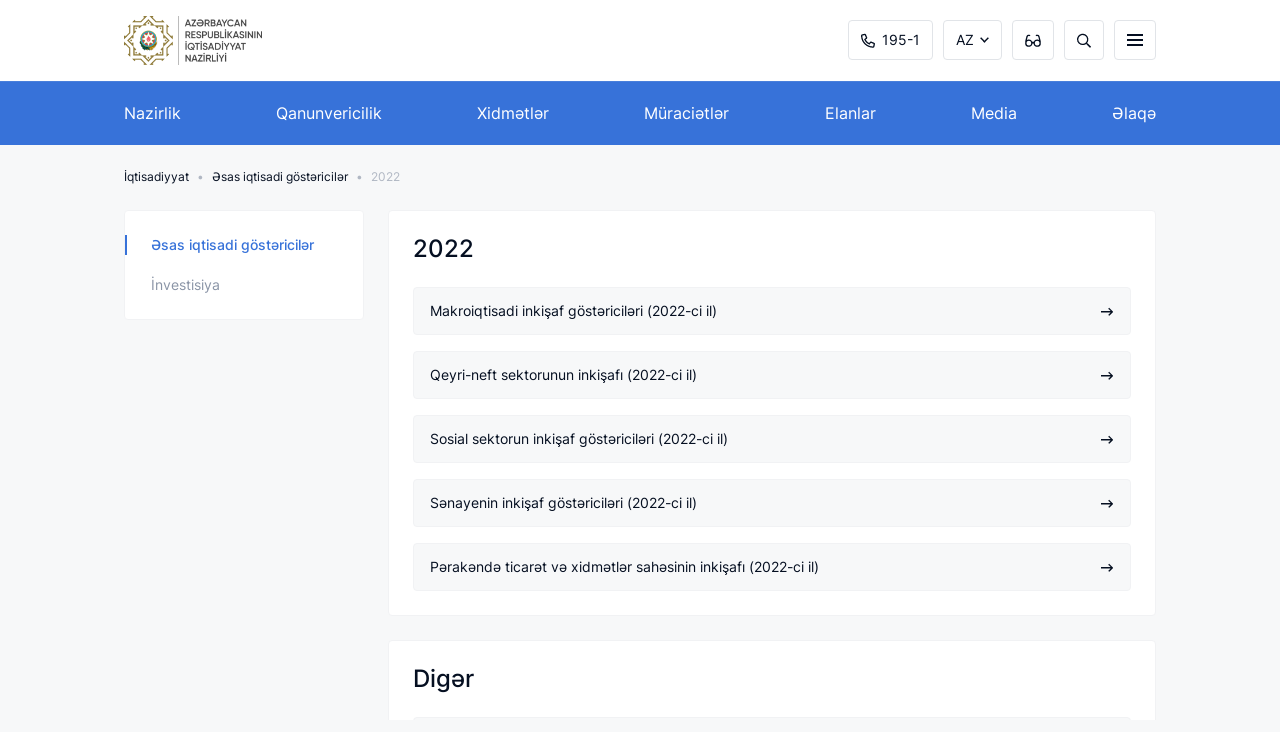

--- FILE ---
content_type: text/html; charset=UTF-8
request_url: https://economy.gov.az/az/page/iqtisadiyyat/esas-iqtisadi-gostericiler/2022
body_size: 6503
content:
<!DOCTYPE html>
<html lang="az">
<head>
    <meta charset="UTF-8">
    <meta name="viewport" content="width=device-width, initial-scale=1.0">
    <title>2022</title>
    <meta name="keywords" content="2022">
    <meta name="description" content="">
    <meta property="og:url"           content="https://economy.gov.az/az/page/iqtisadiyyat/esas-iqtisadi-gostericiler/2022" />
    <meta property="og:type"          content="website" />
    <meta property="og:title"         content="2022" />
    <meta property="og:description"   content="" />
    <meta property="og:image"         content="https://economy.gov.az/storage/pages/" />
    <link rel="stylesheet" href="https://economy.gov.az/frontend/css/font/stylesheet.css">
    <link rel="stylesheet" href="https://economy.gov.az/frontend/css/style.css">
    <link rel="icon" type="image/svg+xml" href="https://economy.gov.az/favicon.svg">
    <link rel="alternate icon" href="https://economy.gov.az/favicon.svg">
    <link rel="mask-icon" href="https://economy.gov.az/favicon.svg" color="#ff8a01">
        <script src="https://economy.gov.az/frontend/js/svg-symbols.js"></script>

    
    
    <style>
        blockquote p {
            border-left: 2px solid #3772d9;
            padding-left: 1.4rem;
            color: #050f21;
            font-weight: 500;
            margin-bottom: 2.4rem;
        }
        .map-section__map svg .small-regions path.active
        {
            fill: #3772d9;
        }
        .content-block__table thead tr {
            background-color: #3772d9;
        }
    </style>
    <!--[if IE]><script src="http://html5shiv.googlecode.com/svn/trunk/html5.js"></script> <![endif]-->

    <script src="https://www.google.com/recaptcha/api.js" async defer></script><script>
		       function biscolabLaravelReCaptcha(token) {
		         document.getElementById("biscolab-recaptcha-invisible-form").submit();
		       }
		     </script>
</head>
<body>

<div class="svg-placeholder" style="border: 0; clip: rect(0 0 0 0); height: 1px;
        margin: -1px; overflow: hidden; padding: 0;
        position: absolute; width: 1px;"></div>
<script>
    document
        .querySelector('.svg-placeholder')
        .innerHTML = SVG_SPRITE;
</script>
<!-- Global site tag (gtag.js) - Google Analytics -->
<script async src="https://www.googletagmanager.com/gtag/js?id=UA-124834259-1"></script>
<script>
  window.dataLayer = window.dataLayer || [];
  function gtag(){dataLayer.push(arguments);}
  gtag('js', new Date());

  gtag('config', 'UA-124834259-1');
</script>
<input type="checkbox" class="d-none" id="butger-toggle">


<style>




@media  only screen and (max-width: 760px) {
    [for='butger-toggle']{
    padding: 15px!important;
}


.map-section__row{
    overflow: hidden!important;
}



.news-section__slider .col-md-4 {
    padding-left: 36px!important;
}


}



</style>


<header class="header">
    <div class="header__fixed">
        <div class="header__top">
            <div class="container-fluid d-flex justify-content-between align-items-center position-relative">
                <a href="https://economy.gov.az/az" class="header__logo">
                                                                        <img src="https://economy.gov.az/storage/app/3LKygJFdLsKU3Dt2VzjsNFUpKdM6dVDSKjKviS7Q.png" alt="">
                                            
                    






                </a>
                <form action="https://economy.gov.az/az/search" method="get" class="header__search">
                    <div class="form-group">
                        <button class="header__search__btn" type="submit">
                            <svg xmlns="http://www.w3.org/2000/svg" width="14" height="15">
                                <use xlink:href="#svg-search"></use>
                            </svg>
                        </button>
                        <input type="text" class="form-control" name="search" min="3" placeholder="Axtar...">
                    </div>
                    <div class="header__close-btn">
                        <svg xmlns="http://www.w3.org/2000/svg" width="12" height="12">
                            <use xlink:href="#svg-close"></use>
                        </svg>
                    </div>
                </form>
                <ul class="header__tools">
                    <li class="header__tools__item header__tools__item--phone d-none d-md-flex">
                        <a href="tel:195-1">
                            <svg xmlns="http://www.w3.org/2000/svg" width="14" height="15">
                                <use xlink:href="#svg-phone"></use>
                            </svg>
                            195-1
                        </a>
                    </li>
                     <li class="header__tools__item header__tools__item--lang">
                        <a href="#">
                            AZ
                        </a>
                        <ul class="header__lang">
                                                                                                                                                             <li>
                                        <a href="https://economy.gov.az/en/page/iqtisadiyyat/esas-iqtisadi-gostericiler/2022">EN</a>
                                    </li>
                                                                                                                                                  </ul>
                    </li>
                    <li class="header__tools__item header__tools__item--settings d-none d-md-flex">
                        <a href="#">
                            <svg xmlns="http://www.w3.org/2000/svg" width="16" height="13">
                                <use xlink:href="#svg-glasses"></use>
                            </svg>
                        </a>
                    </li>
                    <li class="header__tools__item header__tools__item--search d-none d-md-flex">
                        <a href="#">
                            <svg xmlns="http://www.w3.org/2000/svg" width="14" height="15">
                                <use xlink:href="#svg-search"></use>
                            </svg>
                        </a>
                    </li>
                    <li class="header__tools__item header__tools__item--burger">
                        <label for="butger-toggle" aria-label="burger"><i></i></label>
                    </li>
                </ul>
                <div class="header__settings settings">
    <div class="settings__item">
        <span>ŞRİFTİN ÖLÇÜSÜ</span>
        <div class="settings__font-size">
            <a class="small" href="#">A</a>
            <a class="normal active" href="#">A</a>
            <a class="large" href="#">A</a>
        </div>
    </div>
    <div class="settings__item">
        <span>ŞRİFTİN NÖVÜ</span>
        <div class="settings__font-family">
            <a class="san-serif active" href="#">San-Serif</a>
            <a class="serif" href="#">Serif</a>
        </div>
    </div>
    <div class="settings__item">
        <span>ŞƏKİLLƏRİN TƏSVİRİ</span>
        <div class="settings__switcher settings__switcher--hide-image">
            <label class="switch">
                <input type="checkbox">
                <span class="toggle"></span>
            </label>
        </div>
    </div>
    <div class="settings__item">
        <span>RƏNGİN TƏSVİRİ</span>
        <div class="settings__switcher settings__switcher--colors">
            <label class="switch">
                <input type="checkbox">
                <span class="toggle"></span>
            </label>
        </div>
    </div>
    <div class="header__close-btn">
        <svg xmlns="http://www.w3.org/2000/svg" width="12" height="12">
            <use xlink:href="#svg-close"></use>
        </svg>
    </div>
</div>
            </div>
            <div class="burger-menu">
                <div class="footer__menu">
                    <div class="container-fluid">
                        <div class="row">



                            
                                <div class="col-md-2">
                                    <div class="footer__item">
                                        <h3 class="footer__title footer__title--have-sub">Nazirlik</h3>
                                        
                                            <ul class="footer__nav">

                                                                                                    <li><a href="/az/page/nazirlik/haqqinda"  >Haqqında</a></li>
                                                                                                    <li><a href="/az/page/nazirlik/rehberlik"  >Rəhbərlik</a></li>
                                                                                                    <li><a href="/az/page/nazirlik/struktur"  >Struktur</a></li>
                                                                                                    <li><a href="/az/page/nazirlik/apellyasiya-surasi"  >İctimai Şura</a></li>
                                                                                                    <li><a href="/az/page/nazirlik/atributlar"  >Atributlar</a></li>
                                                                                                    <li><a href="/az/page/nazirlik/kolleqiya"  >Kollegiya</a></li>
                                                                                            </ul>
                                                                            </div>
                                </div>
                            
                                <div class="col-md-2">
                                    <div class="footer__item">
                                        <h3 class="footer__title footer__title--have-sub">Qanunvericilik</h3>
                                        
                                            <ul class="footer__nav">

                                                                                                    <li><a href="/az/page/ganunvericilik/konstitusiya"  >Konstitusiya</a></li>
                                                                                                    <li><a href="/az/page/ganunvericilik/mecelleler"  >Məcəllələr</a></li>
                                                                                                    <li><a href="/az/page/ganunvericilik/qanunlar"  >Qanunlar</a></li>
                                                                                                    <li><a href="/az/page/ganunvericilik/fermanlar"  >Fərmanlar</a></li>
                                                                                            </ul>
                                                                            </div>
                                </div>
                            
                                <div class="col-md-2">
                                    <div class="footer__item">
                                        <h3 class="footer__title footer__title--have-sub">⠀⠀⠀⠀⠀</h3>
                                        
                                            <ul class="footer__nav">

                                                                                                    <li><a href="/az/"  ></a></li>
                                                                                                    <li><a href="/az/page/ganunvericilik/nazirler-kabinetinin-qerar-ve-serencamlari"  >Nazirlər Kabinetinin qərar və sərəncamları</a></li>
                                                                                                    <li><a href="/az/page/ganunvericilik/dovlet-qeydiyyatina-alinmis-normativ-huquqi-aktlar"  >Dövlət qeydiyyatına alınmış normativ-hüquqi aktlar</a></li>
                                                                                                    <li><a href="/az/page/ganunvericilik/esasnameler"  >Əsasnamələr</a></li>
                                                                                            </ul>
                                                                            </div>
                                </div>
                            
                                <div class="col-md-2">
                                    <div class="footer__item">
                                        <h3 class="footer__title footer__title--have-sub">Sahibkarlıq</h3>
                                        
                                            <ul class="footer__nav">

                                                                                                    <li><a href="/az/page/sahibkarliq/qrant-muqavileleri"  target="_self"  >Qrant müqavilələri</a></li>
                                                                                                    <li><a href="/az/page/sahibkarliq/sahibkarliq-subyektlerinin-bolgusu"  target="_self"  >Sahibkarlıq subyektlərinin bölgüsü</a></li>
                                                                                            </ul>
                                                                            </div>
                                </div>
                            
                                <div class="col-md-2">
                                    <div class="footer__item">
                                        <h3 class="footer__title footer__title--have-sub">Xidmətlər</h3>
                                        
                                            <ul class="footer__nav">

                                                                                                    <li><a href="/az/page/xidmatlar/e-xidmetler"  >E-xidmətlər</a></li>
                                                                                                    <li><a href="/az/page/xidmatlar/dovlet-xidmetleri"  >Dövlət xidmətləri</a></li>
                                                                                            </ul>
                                                                            </div>
                                </div>
                            
                                <div class="col-md-2">
                                    <div class="footer__item">
                                        <h3 class="footer__title footer__title--have-sub">Media</h3>
                                        
                                            <ul class="footer__nav">

                                                                                                    <li><a href="/az/page/media/news"  >Xəbərlər</a></li>
                                                                                                    <li><a href="/az/page/media/photogallery"  >Multimedia</a></li>
                                                                                                    <li><a href="/az/page/aciq-melumatlar"  >Açıq məlumatlar</a></li>
                                                                                                    <li><a href="/az/page/media/cixislar-ve-musahibeler1"  >Müsahibələr</a></li>
                                                                                            </ul>
                                                                            </div>
                                </div>
                            
                                <div class="col-md-2">
                                    <div class="footer__item">
                                        <h3 class="footer__title footer__title--have-sub">Elanlar</h3>
                                        
                                            <ul class="footer__nav">

                                                                                                    <li><a href="/az/page/elanlar/for-entrepreneurs"  >Sahibkarların nəzərinə</a></li>
                                                                                                    <li><a href="/az/page/elanlar/bankruptcy-announcements"  >Müflisləşmə elanları</a></li>
                                                                                                    <li><a href="/az/page/elanlar/ise-qebul"  >İşə qəbul</a></li>
                                                                                            </ul>
                                                                            </div>
                                </div>
                            
                                <div class="col-md-2">
                                    <div class="footer__item">
                                        <h3 class="footer__title footer__title--have-sub">Müraciətlər</h3>
                                        
                                            <ul class="footer__nav">

                                                                                                    <li><a href="/az/page/muracietler/muraciet-et"  >Müraciət</a></li>
                                                                                                    <li><a href="/az/page/muracietler/cagri-merkezi-195-2"  >195-1 Çağrı Mərkəzi</a></li>
                                                                                                    <li><a href="/az/page/muracietler/apellyasiya"  >Apellyasiya Şurası</a></li>
                                                                                                    <li><a href="/az/page/muracietler/sual-cavab"  >Ən çox verilən suallar</a></li>
                                                                                                    <li><a href="/az/page/muracietler/qebul-qrafiki"  >AR İqtisadiyyat Nazirliyi üzrə rəhbər vəzifəli şəxslərin 2026-ci il üçün vətəndaşların qəbul qrafiki</a></li>
                                                                                            </ul>
                                                                            </div>
                                </div>
                            
                                <div class="col-md-2">
                                    <div class="footer__item">
                                        <h3 class="footer__title footer__title--have-sub">Beynəlxalq əlaqələr</h3>
                                        
                                            <ul class="footer__nav">

                                                                                                    <li><a href="/az/page/beynelxalq-elaqeler/hokumetlerarasi-komissiyalar"  >Hökumətlərarası komissiyalar</a></li>
                                                                                                    <li><a href="/az/page/beynelxalq-elaqeler/iqtisadi-teskilatlarla-emekdasliq"  >İkitərəfli iqtisadi sənədlər</a></li>
                                                                                                    <li><a href="/az/page/beynelxalq-elaqeler/xarici-ticaret"  >Xarici ticarət</a></li>
                                                                                                    <li><a href="/az/page/beynelxalq-elaqeler/beynelxalq-donorlar"  >Beynəlxalq donorlar</a></li>
                                                                                                    <li><a href="/az/page/beynelxalq-elaqeler/ticaret-numayendeleri"  >Ticarət nümayəndələri</a></li>
                                                                                            </ul>
                                                                            </div>
                                </div>
                            
                                <div class="col-md-2">
                                    <div class="footer__item">
                                        <h3 class="footer__title footer__title--have-sub">⠀⠀⠀⠀⠀</h3>
                                        
                                            <ul class="footer__nav">

                                                                                                    <li><a href="/az/"  ></a></li>
                                                                                                    <li><a href="/az/page/beynelxalq-elaqeler/iqtisadi-teskilatlarla-emekdasliq"  >Beynəlxalq təşkilatlarla əməkdaşlıq</a></li>
                                                                                                    <li><a href="/az/page/beynelxalq-elaqeler/maliyye-institutlari-ile-emekdasliq"  >Maliyyə institutları ilə əməkdaşlıq</a></li>
                                                                                            </ul>
                                                                            </div>
                                </div>
                            
                                <div class="col-md-2">
                                    <div class="footer__item">
                                        <h3 class="footer__title footer__title--have-sub">İqtisadiyyat</h3>
                                        
                                            <ul class="footer__nav">

                                                                                                    <li><a href="/az/page/iqtisadiyyat/esas-iqtisadi-gostericiler"  target="_self"  >İqtisadi göstəricilər</a></li>
                                                                                                    <li><a href="/az/page/iqtisadiyyat/investisiya"  target="_self"  >İnvestisiya</a></li>
                                                                                                    <li><a href="/az/page/iqtisadiyyat/iqtisadiyyatimiz-beynelxalq-hesabatlarda"  target="_self"  >İqtisadiyyatımız beynəlxalq hesabatlarda</a></li>
                                                                                            </ul>
                                                                            </div>
                                </div>
                            
                                <div class="col-md-2">
                                    <div class="footer__item">
                                        <h3 class="footer__title footer__title--have-sub">Əlaqə</h3>
                                        
                                            <ul class="footer__nav">

                                                                                                    <li><a href="/az/page/elaqe"  >Əlaqə</a></li>
                                                                                            </ul>
                                                                            </div>
                                </div>
                            




                        </div>
                    </div>
                </div>
            </div>
        </div>
        <nav class="header__nav">
            <div class="container-fluid">
                <ul class="header__menu">
                                            <li class="header__menu__item"><a href="/az/page/nazirlik"   >Nazirlik </a></li>
                                            <li class="header__menu__item"><a href="/az/page/ganunvericilik"   >Qanunvericilik </a></li>
                                            <li class="header__menu__item"><a href="/az/page/xidmatlar"   >Xidmətlər </a></li>
                                            <li class="header__menu__item"><a href="/az/page/muracietler"   >Müraciətlər </a></li>
                                            <li class="header__menu__item"><a href="/az/page/elanlar"   >Elanlar </a></li>
                                            <li class="header__menu__item"><a href="/az/page/media"   >Media </a></li>
                                            <li class="header__menu__item"><a href="/az/page/elaqe"   >Əlaqə </a></li>
                                    </ul>
            </div>
        </nav>
    </div>
</header>

<style>
	@media(max-width: 900px){
		.burger-menu{
			overflow-y: scroll;
	}
	}
</style>


    <div class="container-fluid">
    <ul class="breadcrumbs">
        
            
                                                <li><a href="/az/page/iqtisadiyyat ">İqtisadiyyat</a></li>
                                                                <li><a href="/az/page/iqtisadiyyat/esas-iqtisadi-gostericiler ">Əsas iqtisadi göstəricilər</a></li>
                                                                <li>2022</li>
                            
            </ul>
</div>
    <section class="ownership">
        <div class="container-fluid">
            <div class="row">
                <div class="col-md-3 position-relative">
                    <div class="left-bar">
    <ul>






       
            
                
            
        

            

                
                    
                
            


                                    <li>
                    <a data-slug="esas-iqtisadi-gostericiler"  class="active"   href="/az/page/iqtisadiyyat/esas-iqtisadi-gostericiler">Əsas iqtisadi göstəricilər </a>
                </li>
                            <li>
                    <a data-slug="investisiya"   href="/az/page/iqtisadiyyat/investisiya">İnvestisiya </a>
                </li>
                    





    </ul>
</div>                </div>
                <div class="col-md-9">
                    <div class="content-block">

                        <h1 class="section-title">2022</h1>

                                                                                    <a href="/az/page/iqtisadiyyat/esas-iqtisadi-gostericiler/2022/makroqitisadi-inkisaf-2022-ci-il-yanvar-iyun" class="content-block__link content-block__link--with-arrow">
                                    Makroiqtisadi inkişaf göstəriciləri (2022-ci il)
                                    <svg xmlns="http://www.w3.org/2000/svg" width="14" height="9">
                                        <use xlink:href="#svg-arrow-right"></use>
                                    </svg>
                                </a>
                                                            <a href="/az/page/iqtisadiyyat/esas-iqtisadi-gostericiler/2022/qeyri-neft-sektorunun-inkisafi-2022-ci-ilin-birinci-rubu" class="content-block__link content-block__link--with-arrow">
                                    Qeyri-neft sektorunun inkişafı (2022-ci il)
                                    <svg xmlns="http://www.w3.org/2000/svg" width="14" height="9">
                                        <use xlink:href="#svg-arrow-right"></use>
                                    </svg>
                                </a>
                                                            <a href="/az/page/iqtisadiyyat/esas-iqtisadi-gostericiler/2022/sosial-sektorun-inkisaf-gostericileri-2022-ci-ilin-birinci-rubu" class="content-block__link content-block__link--with-arrow">
                                    Sosial sektorun inkişaf göstəriciləri (2022-ci il)
                                    <svg xmlns="http://www.w3.org/2000/svg" width="14" height="9">
                                        <use xlink:href="#svg-arrow-right"></use>
                                    </svg>
                                </a>
                                                            <a href="/az/page/iqtisadiyyat/esas-iqtisadi-gostericiler/2022/senayenin-inkisaf-gostericileri-2022-ci-ilin-birinci-rubu" class="content-block__link content-block__link--with-arrow">
                                    Sənayenin inkişaf göstəriciləri (2022-ci il)
                                    <svg xmlns="http://www.w3.org/2000/svg" width="14" height="9">
                                        <use xlink:href="#svg-arrow-right"></use>
                                    </svg>
                                </a>
                                                            <a href="/az/page/iqtisadiyyat/esas-iqtisadi-gostericiler/2022/perakende-ticaretin-inkisafi-2022-ci-ilin-birinci-rubu" class="content-block__link content-block__link--with-arrow">
                                    Pərakəndə ticarət və xidmətlər sahəsinin inkişafı (2022-ci il)
                                    <svg xmlns="http://www.w3.org/2000/svg" width="14" height="9">
                                        <use xlink:href="#svg-arrow-right"></use>
                                    </svg>
                                </a>
                                                    
                    </div>

                    <div class="content-block show-more">
        <h2 class="section-title">Digər</h2>
        <div class="content-block__links-container">

                            <a href="/az/page/iqtisadiyyat/esas-iqtisadi-gostericiler/2025-1" class="content-block__link content-block__link--with-arrow" >
                    2025
                    <svg xmlns="http://www.w3.org/2000/svg" width="14" height="9">
                        <use xlink:href="#svg-arrow-right"></use>
                    </svg>
                </a>
                            <a href="/az/page/iqtisadiyyat/esas-iqtisadi-gostericiler/2024-1" class="content-block__link content-block__link--with-arrow" >
                    2024
                    <svg xmlns="http://www.w3.org/2000/svg" width="14" height="9">
                        <use xlink:href="#svg-arrow-right"></use>
                    </svg>
                </a>
                            <a href="/az/page/iqtisadiyyat/esas-iqtisadi-gostericiler/2023-1" class="content-block__link content-block__link--with-arrow" >
                    2023
                    <svg xmlns="http://www.w3.org/2000/svg" width="14" height="9">
                        <use xlink:href="#svg-arrow-right"></use>
                    </svg>
                </a>
                            <a href="/az/page/iqtisadiyyat/esas-iqtisadi-gostericiler/2021" class="content-block__link content-block__link--with-arrow"  style="display: none;" >
                    2021
                    <svg xmlns="http://www.w3.org/2000/svg" width="14" height="9">
                        <use xlink:href="#svg-arrow-right"></use>
                    </svg>
                </a>
                            <a href="/az/page/iqtisadiyyat/esas-iqtisadi-gostericiler/2020" class="content-block__link content-block__link--with-arrow"  style="display: none;" >
                    2020
                    <svg xmlns="http://www.w3.org/2000/svg" width="14" height="9">
                        <use xlink:href="#svg-arrow-right"></use>
                    </svg>
                </a>
                            <a href="/az/page/iqtisadiyyat/esas-iqtisadi-gostericiler/2019" class="content-block__link content-block__link--with-arrow"  style="display: none;" >
                    2019
                    <svg xmlns="http://www.w3.org/2000/svg" width="14" height="9">
                        <use xlink:href="#svg-arrow-right"></use>
                    </svg>
                </a>
            
        </div>

                    <a href="#" class="content-block__link content-block__link--more" aria-label="show-more" data-more="Daha çox" data-less="Daha az">
                <svg xmlns="http://www.w3.org/2000/svg" width="10" height="7">
                    <use xlink:href="#svg-arrow-bottom"></use>
                </svg>
            </a>
        
    </div>

                </div>
            </div>
        </div>
    </section>




<!-- footer -->


<style type="text/css">

    .footer_link{
        margin-top: -4rem;
    }

    .footer_link_content a{
        color: rgba(138, 148, 166, 1);
        font-size: 14px;
        line-height: 24px;
    }
    .footer_link_content{
        display: flex;
        justify-content: flex-end;
        align-items: center;
        margin-bottom:43px;
    }
    .footer_link_content p{
        cursor: pointer;
        font-size: 16px!important;
        color: #8A94A6;
        border: 1px solid #F7F8F9;
        height: 34px;
        width: 257px;
        border-radius: 4px;
        display: flex;
        align-items: center;
        justify-content: center;
    }
    .footer_link_content a{
        margin-right: 9px;
        font-size: 20px;
        color: #8A94A6;
        width: 34px;
        height: 34px;
        display: flex;
        background-color: rgb(55, 114, 217);
        align-items: center;
        margin-left: -4px;
    }
    .link_footer{
        overflow: hidden;
        border-radius: 4px;
        background-color: rgba(55, 114, 217, 1);
    }
    .link_footer img{
        padding: 9px;
    }
    .footer_link_content{

    }
    .white{
        background-color: #F7F8F9!important;
    }
    .colorP{
        color: #3772D9!important;
    }



    @media  only screen and (max-width: 600px) {
        .footer_link_content {
            display: flex;
            justify-content: flex-end;
            align-items: center;
            margin-bottom: 0px;
            text-align: center;
            justify-content: center;
            margin-top:24px;
        }

        #daha{
          display: none;
        }
    }

</style>



<footer class="footer">

    
    <div class="footer__menu">
        <div class="container-fluid">
            <div class="row">

                                    <div class="col-md-2">
                        <div class="footer__item">
                            <h3 class="footer__title footer__title--have-sub">Nazirlik</h3>
                                                            <ul class="footer__nav">
                                                                            <li><a href="/az/page/nazirlik/haqqinda"  >Haqqında</a></li>
                                                                            <li><a href="/az/page/nazirlik/rehberlik"  >Rəhbərlik</a></li>
                                                                            <li><a href="/az/page/nazirlik/struktur"  >Struktur</a></li>
                                                                            <li><a href="/az/page/nazirlik/apellyasiya-surasi"  >İctimai Şura</a></li>
                                                                            <li><a href="/az/page/nazirlik/atributlar"  >Atributlar</a></li>
                                                                            <li><a href="/az/page/nazirlik/kolleqiya"  >Kollegiya</a></li>
                                                                    </ul>
                                                    </div>
                    </div>
                                    <div class="col-md-2">
                        <div class="footer__item">
                            <h3 class="footer__title footer__title--have-sub">Qanunvericilik</h3>
                                                            <ul class="footer__nav">
                                                                            <li><a href="/az/page/ganunvericilik/konstitusiya"  >Konstitusiya</a></li>
                                                                            <li><a href="/az/page/ganunvericilik/mecelleler"  >Məcəllələr</a></li>
                                                                            <li><a href="/az/page/ganunvericilik/qanunlar"  >Qanunlar</a></li>
                                                                            <li><a href="/az/page/ganunvericilik/fermanlar"  >Fərmanlar</a></li>
                                                                    </ul>
                                                    </div>
                    </div>
                                    <div class="col-md-2">
                        <div class="footer__item">
                            <h3 class="footer__title footer__title--have-sub">⠀⠀⠀⠀⠀</h3>
                                                            <ul class="footer__nav">
                                                                            <li><a href="/az/"  ></a></li>
                                                                            <li><a href="/az/page/ganunvericilik/nazirler-kabinetinin-qerar-ve-serencamlari"  >Nazirlər Kabinetinin qərar və sərəncamları</a></li>
                                                                            <li><a href="/az/page/ganunvericilik/dovlet-qeydiyyatina-alinmis-normativ-huquqi-aktlar"  >Dövlət qeydiyyatına alınmış normativ-hüquqi aktlar</a></li>
                                                                            <li><a href="/az/page/ganunvericilik/esasnameler"  >Əsasnamələr</a></li>
                                                                    </ul>
                                                    </div>
                    </div>
                                    <div class="col-md-2">
                        <div class="footer__item">
                            <h3 class="footer__title footer__title--have-sub">Sahibkarlıq</h3>
                                                            <ul class="footer__nav">
                                                                            <li><a href="/az/page/sahibkarliq/qrant-muqavileleri"  target="_blank"  >Qrant müqavilələri</a></li>
                                                                            <li><a href="/az/page/sahibkarliq/sahibkarliq-subyektlerinin-bolgusu"  target="_blank"  >Sahibkarlıq subyektlərinin bölgüsü</a></li>
                                                                    </ul>
                                                    </div>
                    </div>
                                    <div class="col-md-2">
                        <div class="footer__item">
                            <h3 class="footer__title footer__title--have-sub">Xidmətlər</h3>
                                                            <ul class="footer__nav">
                                                                            <li><a href="/az/page/xidmatlar/e-xidmetler"  >E-xidmətlər</a></li>
                                                                            <li><a href="/az/page/xidmatlar/dovlet-xidmetleri"  >Dövlət xidmətləri</a></li>
                                                                    </ul>
                                                    </div>
                    </div>
                                    <div class="col-md-2">
                        <div class="footer__item">
                            <h3 class="footer__title footer__title--have-sub">Media</h3>
                                                            <ul class="footer__nav">
                                                                            <li><a href="/az/page/media/news"  >Xəbərlər</a></li>
                                                                            <li><a href="/az/page/media/photogallery"  >Multimedia</a></li>
                                                                            <li><a href="/az/page/aciq-melumatlar"  >Açıq məlumatlar</a></li>
                                                                            <li><a href="/az/page/media/cixislar-ve-musahibeler1"  >Müsahibələr</a></li>
                                                                    </ul>
                                                    </div>
                    </div>
                                    <div class="col-md-2">
                        <div class="footer__item">
                            <h3 class="footer__title footer__title--have-sub">Elanlar</h3>
                                                            <ul class="footer__nav">
                                                                            <li><a href="/az/page/elanlar/for-entrepreneurs"  >Sahibkarların nəzərinə</a></li>
                                                                            <li><a href="/az/page/elanlar/bankruptcy-announcements"  >Müflisləşmə elanları</a></li>
                                                                            <li><a href="/az/page/elanlar/ise-qebul"  >İşə qəbul</a></li>
                                                                    </ul>
                                                    </div>
                    </div>
                                    <div class="col-md-2">
                        <div class="footer__item">
                            <h3 class="footer__title footer__title--have-sub">Müraciətlər</h3>
                                                            <ul class="footer__nav">
                                                                            <li><a href="/az/page/muracietler/muraciet-et"  >Müraciət</a></li>
                                                                            <li><a href="/az/page/muracietler/cagri-merkezi-195-2"  >195-1 Çağrı Mərkəzi</a></li>
                                                                            <li><a href="/az/page/muracietler/apellyasiya"  >Apellyasiya Şurası</a></li>
                                                                            <li><a href="/az/page/muracietler/sual-cavab"  >Ən çox verilən suallar</a></li>
                                                                            <li><a href="/az/page/muracietler/qebul-qrafiki"  >AR İqtisadiyyat Nazirliyi üzrə rəhbər vəzifəli şəxslərin 2026-ci il üçün vətəndaşların qəbul qrafiki</a></li>
                                                                    </ul>
                                                    </div>
                    </div>
                                    <div class="col-md-2">
                        <div class="footer__item">
                            <h3 class="footer__title footer__title--have-sub">Beynəlxalq əlaqələr</h3>
                                                            <ul class="footer__nav">
                                                                            <li><a href="/az/page/beynelxalq-elaqeler/hokumetlerarasi-komissiyalar"  >Hökumətlərarası komissiyalar</a></li>
                                                                            <li><a href="/az/page/beynelxalq-elaqeler/iqtisadi-teskilatlarla-emekdasliq"  >İkitərəfli iqtisadi sənədlər</a></li>
                                                                            <li><a href="/az/page/beynelxalq-elaqeler/xarici-ticaret"  >Xarici ticarət</a></li>
                                                                            <li><a href="/az/page/beynelxalq-elaqeler/beynelxalq-donorlar"  >Beynəlxalq donorlar</a></li>
                                                                            <li><a href="/az/page/beynelxalq-elaqeler/ticaret-numayendeleri"  >Ticarət nümayəndələri</a></li>
                                                                    </ul>
                                                    </div>
                    </div>
                                    <div class="col-md-2">
                        <div class="footer__item">
                            <h3 class="footer__title footer__title--have-sub">⠀⠀⠀⠀⠀</h3>
                                                            <ul class="footer__nav">
                                                                            <li><a href="/az/"  ></a></li>
                                                                            <li><a href="/az/page/beynelxalq-elaqeler/iqtisadi-teskilatlarla-emekdasliq"  >Beynəlxalq təşkilatlarla əməkdaşlıq</a></li>
                                                                            <li><a href="/az/page/beynelxalq-elaqeler/maliyye-institutlari-ile-emekdasliq"  >Maliyyə institutları ilə əməkdaşlıq</a></li>
                                                                    </ul>
                                                    </div>
                    </div>
                                    <div class="col-md-2">
                        <div class="footer__item">
                            <h3 class="footer__title footer__title--have-sub">İqtisadiyyat</h3>
                                                            <ul class="footer__nav">
                                                                            <li><a href="/az/page/iqtisadiyyat/esas-iqtisadi-gostericiler"  target="_blank"  >İqtisadi göstəricilər</a></li>
                                                                            <li><a href="/az/page/iqtisadiyyat/investisiya"  target="_blank"  >İnvestisiya</a></li>
                                                                            <li><a href="/az/page/iqtisadiyyat/iqtisadiyyatimiz-beynelxalq-hesabatlarda"  target="_blank"  >İqtisadiyyatımız beynəlxalq hesabatlarda</a></li>
                                                                    </ul>
                                                    </div>
                    </div>
                                    <div class="col-md-2">
                        <div class="footer__item">
                            <h3 class="footer__title footer__title--have-sub">Əlaqə</h3>
                                                            <ul class="footer__nav">
                                                                            <li><a href="/az/page/elaqe"  >Əlaqə</a></li>
                                                                    </ul>
                                                    </div>
                    </div>
                
            </div>
                    </div>
    </div>
    <div class="footer__bottom">
        <div class="container-fluid">
            <span>Bütün hüquqlar qorunur © 2026</span>
            <ul class="footer__socials">
                                    <li>
                        <a href="https://www.facebook.com/economy.gov.az/" aria-label="facebook">
                            <svg xmlns="http://www.w3.org/2000/svg" width="14" height="15">
                                <use xlink:href="#svg-fb"></use>
                            </svg>
                        </a>
                    </li>
                                                    <li>
                        <a href="https://twitter.com/MinEconomyAZ" aria-label="twitter">
                           <svg xmlns="http://www.w3.org/2000/svg" xml:space="preserve" width="100" height="100" version="1.1" style="shape-rendering:geometricPrecision;text-rendering:geometricPrecision;image-rendering:optimizeQuality;fill-rule:evenodd;clip-rule:evenodd;fill:grey" viewBox="0 0 11693 8268" xmlns:xlink="http://www.w3.org/1999/xlink">
 <g id="Layer_x0020_1">
  <metadata id="CorelCorpID_0Corel-Layer"></metadata>
  <path class="fil0" d="M3630 1863l1307 0 1161 1670 1438 -1671 391 0 -1660 1929 1798 2614 -1323 0 -1208 -1758 -1520 1759 -387 0 1735 -2016 -1732 -2527zm529 300l604 0 2772 3963 -605 0 -2771 -3963z"></path>
 </g>
</svg>                        </a>
                    </li>
                                                    <li>
                        <a href="https://www.instagram.com/iqtisadiyyat.nazirliyi/" aria-label="instagram">
                            <svg xmlns="http://www.w3.org/2000/svg" width="14" height="13">
                                <use xlink:href="#svg-insta"></use>
                            </svg>
                        </a>
                    </li>
                                                    <li>
                        <a href="https://www.youtube.com/channel/UCymz05ZbrVcbk583tYDKevw" aria-label="youtube">
                            <svg xmlns="http://www.w3.org/2000/svg" width="16" height="11">
                                <use xlink:href="#svg-youtube"></use>
                            </svg>
                        </a>
                    </li>
                		                       <li>
                        <a href="https://t.me/economy_az" aria-label="telegram">
                            <svg xmlns="https://economy.gov.az/frontend/images/svg-icons/telegram.svg" width="20" height="15">
                                <use xlink:href="#svg-telegram"></use>
                            </svg>
                        </a>
                    </li>
                
            </ul>
        </div>
    </div>


</footer>
<!-- end footer -->


<script src="https://economy.gov.az/frontend/js/main.js"></script>
<script src="https://economy.gov.az/frontend/js/map.js"></script>
<script src="https://cdn.jsdelivr.net/npm/chart.js"></script>
<script src="https://economy.gov.az/frontend/js/chartDraft.js"></script>

<script src="https://unpkg.co/gsap@3/dist/gsap.min.js"></script>
<script>


             

            





        $(function () {
        if(localStorage.getItem('investisiya') ){


            $.ajax({
                url:"https://economy.gov.az/az/box",
                type:"post",
                data:{"_token":"SgjyhAFbVYQygvqGtJXlrPO0p9kBzcpCBfToAo3U",'page_id':'527' },
                success:function(e){
                    if(e==0){
                        $(".left-bar li").remove();
                        $(".left-bar ul").append(`
                            <li><a  class="active" href="${window.location.href }">${'2022'}</a></li>
                            `);
                    }else{
                      localStorage.removeItem("investisiya");
                    }


                }
            })






            // $(".left-bar li a").each(function(e,event){
            
            
            
            
            
            
            



            // })







        }


        $(".header__menu__item a").click(function(e){
            localStorage.removeItem('investisiya')
        })

        $(".header .footer__menu a").click(function(e){
            localStorage.removeItem('investisiya')
        })

        $(".footer_link_content a, .footer_link_content p ").hover(function(){
            $(".footer_link_content a").first().css("display","flex")
            $(".footer_link_content a:last").css("display","none")
            $(".footer_link_content p").addClass("colorP")
        }, function(){
            $(".footer_link_content a").first().css("display","none")
            $(".footer_link_content a:last").css("display","flex")
            $(".footer_link_content p").removeClass("colorP")
        })





    })

    

</script>




<!-- Global site tag (gtag.js) - Google Analytics -->
<script async src="https://www.googletagmanager.com/gtag/js?id=G-KVB6SNMYN1"></script>

</body>
</html>


--- FILE ---
content_type: text/css
request_url: https://economy.gov.az/frontend/css/font/stylesheet.css
body_size: 318
content:
@font-face {
    font-family: 'Inter';
    src: url('Inter-Regular.woff2') format('woff2'),
        url('Inter-Regular.woff') format('woff'),
        url('Inter-Regular.ttf') format('truetype');
    font-weight: normal;
    font-style: normal;
    font-display: swap;
}

@font-face {
    font-family: 'Inter';
    src: url('Inter-Medium.woff2') format('woff2'),
        url('Inter-Medium.woff') format('woff'),
        url('Inter-Medium.ttf') format('truetype');
    font-weight: 500;
    font-style: normal;
    font-display: swap;
}

@font-face {
    font-family: 'Inter';
    src: url('Inter-Light.woff2') format('woff2'),
        url('Inter-Light.woff') format('woff'),
        url('Inter-Light.ttf') format('truetype');
    font-weight: 300;
    font-style: normal;
    font-display: swap;
}

@font-face {
    font-family: 'Inter';
    src: url('Inter-SemiBold.woff2') format('woff2'),
        url('Inter-SemiBold.woff') format('woff'),
        url('Inter-SemiBold.ttf') format('truetype');
    font-weight: 600;
    font-style: normal;
    font-display: swap;
}

@font-face {
    font-family: 'Inter';
    src: url('Inter-Thin.woff2') format('woff2'),
        url('Inter-Thin.woff') format('woff'),
        url('Inter-Thin.ttf') format('truetype');
    font-weight: 100;
    font-style: normal;
    font-display: swap;
}

@font-face {
    font-family: 'Inter';
    src: url('Inter-Bold.woff2') format('woff2'),
        url('Inter-Bold.woff') format('woff'),
        url('Inter-Bold.ttf') format('truetype');
    font-weight: bold;
    font-style: normal;
    font-display: swap;
}

@font-face {
    font-family: 'Inter';
    src: url('Inter-ExtraLight.woff2') format('woff2'),
        url('Inter-ExtraLight.woff') format('woff'),
        url('Inter-ExtraLight.ttf') format('truetype');
    font-weight: 200;
    font-style: normal;
    font-display: swap;
}

@font-face {
    font-family: 'Inter';
    src: url('Inter-ExtraBold.woff2') format('woff2'),
        url('Inter-ExtraBold.woff') format('woff'),
        url('Inter-ExtraBold.ttf') format('truetype');
    font-weight: bold;
    font-style: normal;
    font-display: swap;
}

@font-face {
    font-family: 'Inter';
    src: url('Inter-Black.woff2') format('woff2'),
        url('Inter-Black.woff') format('woff'),
        url('Inter-Black.ttf') format('truetype');
    font-weight: 900;
    font-style: normal;
    font-display: swap;
}



--- FILE ---
content_type: application/javascript; charset=utf-8
request_url: https://economy.gov.az/frontend/js/chartDraft.js
body_size: 453
content:
window.chartDraft = (d = []) => {
    console.log(d)
    if (d !== null || d !== undefined || !d.length)
    {
        const drawChats = (data,chartID) => {
            console.log(data.borderColor)
            const config = {
                type: data.type,
                data: {
                    labels: data.label,
                    datasets: [{
                        backgroundColor: data.type == 'line' ? data.borderColor : data.backgroundColor,
                        borderColor: data.borderColor,
                        data: data.value,
                    }]
                },
                options: {
                    plugins: {
                        legend: {
                            display: false
                        },
                    },
                    scales: {
                        y: data.type !== 'bar' ? false : {
                            beginAtZero: true
                        }
                    }
                }
            };
            const myChart = new Chart(
                document.getElementById(chartID),
                config
            );
        }

        for (let i = 0; i < d.length; i++) {

            drawChats(d[i],'myChart' + (i + 1) )
        }

    }

}


